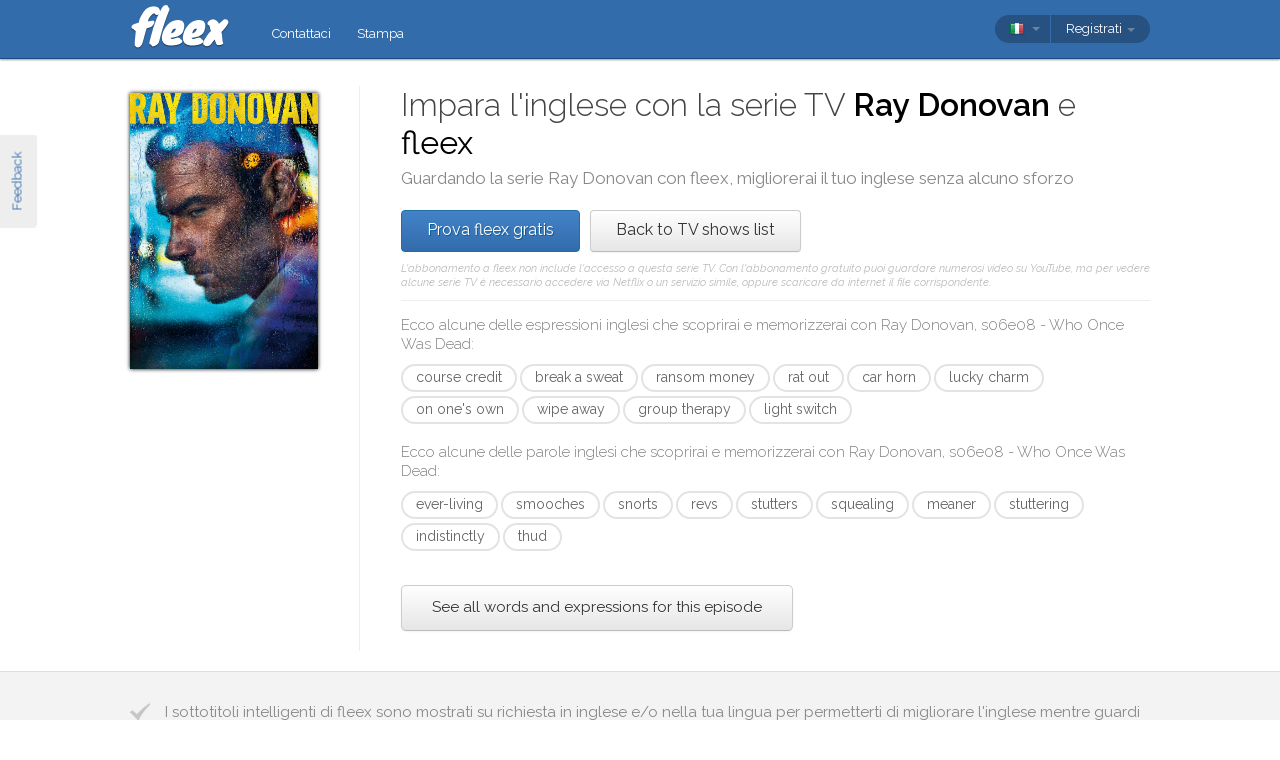

--- FILE ---
content_type: text/html; charset=utf-8
request_url: https://fleex.tv/it/TvShow/Episode/3834259/who-once-was-dead
body_size: 15281
content:



<!DOCTYPE html>
<html xmlns:fb="http://ogp.me/ns/fb#" lang="it">
    <head >
        <!-- Additional meta tags -->
        


        <meta http-equiv="Content-Type" content="text/html; charset=UTF-8" /><script type="text/javascript">window.NREUM||(NREUM={});NREUM.info = {"beacon":"bam.nr-data.net","errorBeacon":"bam.nr-data.net","licenseKey":"e10f023637","applicationID":"7127149","transactionName":"blFVNUcFWkVUAEUPWVcbcw5BKlFCdgxfEkRWWFsER0tgQGYLXhEZfEReEloAUQ==","queueTime":0,"applicationTime":73,"ttGuid":"22627491D36628D1","agent":""}</script><script type="text/javascript">(window.NREUM||(NREUM={})).init={ajax:{deny_list:["bam.nr-data.net"]},feature_flags:["soft_nav"]};(window.NREUM||(NREUM={})).loader_config={licenseKey:"e10f023637",applicationID:"7127149",browserID:"7127253"};window.NREUM||(NREUM={}),__nr_require=function(t,e,n){function r(n){if(!e[n]){var i=e[n]={exports:{}};t[n][0].call(i.exports,function(e){var i=t[n][1][e];return r(i||e)},i,i.exports)}return e[n].exports}if("function"==typeof __nr_require)return __nr_require;for(var i=0;i<n.length;i++)r(n[i]);return r}({1:[function(t,e,n){function r(){}function i(t,e,n,r){return function(){return s.recordSupportability("API/"+e+"/called"),o(t+e,[u.now()].concat(c(arguments)),n?null:this,r),n?void 0:this}}var o=t("handle"),a=t(9),c=t(10),f=t("ee").get("tracer"),u=t("loader"),s=t(4),d=NREUM;"undefined"==typeof window.newrelic&&(newrelic=d);var p=["setPageViewName","setCustomAttribute","setErrorHandler","finished","addToTrace","inlineHit","addRelease"],l="api-",v=l+"ixn-";a(p,function(t,e){d[e]=i(l,e,!0,"api")}),d.addPageAction=i(l,"addPageAction",!0),d.setCurrentRouteName=i(l,"routeName",!0),e.exports=newrelic,d.interaction=function(){return(new r).get()};var m=r.prototype={createTracer:function(t,e){var n={},r=this,i="function"==typeof e;return o(v+"tracer",[u.now(),t,n],r),function(){if(f.emit((i?"":"no-")+"fn-start",[u.now(),r,i],n),i)try{return e.apply(this,arguments)}catch(t){throw f.emit("fn-err",[arguments,this,t],n),t}finally{f.emit("fn-end",[u.now()],n)}}}};a("actionText,setName,setAttribute,save,ignore,onEnd,getContext,end,get".split(","),function(t,e){m[e]=i(v,e)}),newrelic.noticeError=function(t,e){"string"==typeof t&&(t=new Error(t)),s.recordSupportability("API/noticeError/called"),o("err",[t,u.now(),!1,e])}},{}],2:[function(t,e,n){function r(t){if(NREUM.init){for(var e=NREUM.init,n=t.split("."),r=0;r<n.length-1;r++)if(e=e[n[r]],"object"!=typeof e)return;return e=e[n[n.length-1]]}}e.exports={getConfiguration:r}},{}],3:[function(t,e,n){var r=!1;try{var i=Object.defineProperty({},"passive",{get:function(){r=!0}});window.addEventListener("testPassive",null,i),window.removeEventListener("testPassive",null,i)}catch(o){}e.exports=function(t){return r?{passive:!0,capture:!!t}:!!t}},{}],4:[function(t,e,n){function r(t,e){var n=[a,t,{name:t},e];return o("storeMetric",n,null,"api"),n}function i(t,e){var n=[c,t,{name:t},e];return o("storeEventMetrics",n,null,"api"),n}var o=t("handle"),a="sm",c="cm";e.exports={constants:{SUPPORTABILITY_METRIC:a,CUSTOM_METRIC:c},recordSupportability:r,recordCustom:i}},{}],5:[function(t,e,n){function r(){return c.exists&&performance.now?Math.round(performance.now()):(o=Math.max((new Date).getTime(),o))-a}function i(){return o}var o=(new Date).getTime(),a=o,c=t(11);e.exports=r,e.exports.offset=a,e.exports.getLastTimestamp=i},{}],6:[function(t,e,n){function r(t,e){var n=t.getEntries();n.forEach(function(t){"first-paint"===t.name?l("timing",["fp",Math.floor(t.startTime)]):"first-contentful-paint"===t.name&&l("timing",["fcp",Math.floor(t.startTime)])})}function i(t,e){var n=t.getEntries();if(n.length>0){var r=n[n.length-1];if(u&&u<r.startTime)return;var i=[r],o=a({});o&&i.push(o),l("lcp",i)}}function o(t){t.getEntries().forEach(function(t){t.hadRecentInput||l("cls",[t])})}function a(t){var e=navigator.connection||navigator.mozConnection||navigator.webkitConnection;if(e)return e.type&&(t["net-type"]=e.type),e.effectiveType&&(t["net-etype"]=e.effectiveType),e.rtt&&(t["net-rtt"]=e.rtt),e.downlink&&(t["net-dlink"]=e.downlink),t}function c(t){if(t instanceof y&&!w){var e=Math.round(t.timeStamp),n={type:t.type};a(n),e<=v.now()?n.fid=v.now()-e:e>v.offset&&e<=Date.now()?(e-=v.offset,n.fid=v.now()-e):e=v.now(),w=!0,l("timing",["fi",e,n])}}function f(t){"hidden"===t&&(u=v.now(),l("pageHide",[u]))}if(!("init"in NREUM&&"page_view_timing"in NREUM.init&&"enabled"in NREUM.init.page_view_timing&&NREUM.init.page_view_timing.enabled===!1)){var u,s,d,p,l=t("handle"),v=t("loader"),m=t(8),g=t(3),y=NREUM.o.EV;if("PerformanceObserver"in window&&"function"==typeof window.PerformanceObserver){s=new PerformanceObserver(r);try{s.observe({entryTypes:["paint"]})}catch(h){}d=new PerformanceObserver(i);try{d.observe({entryTypes:["largest-contentful-paint"]})}catch(h){}p=new PerformanceObserver(o);try{p.observe({type:"layout-shift",buffered:!0})}catch(h){}}if("addEventListener"in document){var w=!1,b=["click","keydown","mousedown","pointerdown","touchstart"];b.forEach(function(t){document.addEventListener(t,c,g(!1))})}m(f)}},{}],7:[function(t,e,n){function r(t,e){if(!i)return!1;if(t!==i)return!1;if(!e)return!0;if(!o)return!1;for(var n=o.split("."),r=e.split("."),a=0;a<r.length;a++)if(r[a]!==n[a])return!1;return!0}var i=null,o=null,a=/Version\/(\S+)\s+Safari/;if(navigator.userAgent){var c=navigator.userAgent,f=c.match(a);f&&c.indexOf("Chrome")===-1&&c.indexOf("Chromium")===-1&&(i="Safari",o=f[1])}e.exports={agent:i,version:o,match:r}},{}],8:[function(t,e,n){function r(t){function e(){t(c&&document[c]?document[c]:document[o]?"hidden":"visible")}"addEventListener"in document&&a&&document.addEventListener(a,e,i(!1))}var i=t(3);e.exports=r;var o,a,c;"undefined"!=typeof document.hidden?(o="hidden",a="visibilitychange",c="visibilityState"):"undefined"!=typeof document.msHidden?(o="msHidden",a="msvisibilitychange"):"undefined"!=typeof document.webkitHidden&&(o="webkitHidden",a="webkitvisibilitychange",c="webkitVisibilityState")},{}],9:[function(t,e,n){function r(t,e){var n=[],r="",o=0;for(r in t)i.call(t,r)&&(n[o]=e(r,t[r]),o+=1);return n}var i=Object.prototype.hasOwnProperty;e.exports=r},{}],10:[function(t,e,n){function r(t,e,n){e||(e=0),"undefined"==typeof n&&(n=t?t.length:0);for(var r=-1,i=n-e||0,o=Array(i<0?0:i);++r<i;)o[r]=t[e+r];return o}e.exports=r},{}],11:[function(t,e,n){e.exports={exists:"undefined"!=typeof window.performance&&window.performance.timing&&"undefined"!=typeof window.performance.timing.navigationStart}},{}],ee:[function(t,e,n){function r(){}function i(t){function e(t){return t&&t instanceof r?t:t?u(t,f,a):a()}function n(n,r,i,o,a){if(a!==!1&&(a=!0),!l.aborted||o){t&&a&&t(n,r,i);for(var c=e(i),f=m(n),u=f.length,s=0;s<u;s++)f[s].apply(c,r);var p=d[w[n]];return p&&p.push([b,n,r,c]),c}}function o(t,e){h[t]=m(t).concat(e)}function v(t,e){var n=h[t];if(n)for(var r=0;r<n.length;r++)n[r]===e&&n.splice(r,1)}function m(t){return h[t]||[]}function g(t){return p[t]=p[t]||i(n)}function y(t,e){l.aborted||s(t,function(t,n){e=e||"feature",w[n]=e,e in d||(d[e]=[])})}var h={},w={},b={on:o,addEventListener:o,removeEventListener:v,emit:n,get:g,listeners:m,context:e,buffer:y,abort:c,aborted:!1};return b}function o(t){return u(t,f,a)}function a(){return new r}function c(){(d.api||d.feature)&&(l.aborted=!0,d=l.backlog={})}var f="nr@context",u=t("gos"),s=t(9),d={},p={},l=e.exports=i();e.exports.getOrSetContext=o,l.backlog=d},{}],gos:[function(t,e,n){function r(t,e,n){if(i.call(t,e))return t[e];var r=n();if(Object.defineProperty&&Object.keys)try{return Object.defineProperty(t,e,{value:r,writable:!0,enumerable:!1}),r}catch(o){}return t[e]=r,r}var i=Object.prototype.hasOwnProperty;e.exports=r},{}],handle:[function(t,e,n){function r(t,e,n,r){i.buffer([t],r),i.emit(t,e,n)}var i=t("ee").get("handle");e.exports=r,r.ee=i},{}],id:[function(t,e,n){function r(t){var e=typeof t;return!t||"object"!==e&&"function"!==e?-1:t===window?0:a(t,o,function(){return i++})}var i=1,o="nr@id",a=t("gos");e.exports=r},{}],loader:[function(t,e,n){function r(){if(!M++){var t=T.info=NREUM.info,e=m.getElementsByTagName("script")[0];if(setTimeout(u.abort,3e4),!(t&&t.licenseKey&&t.applicationID&&e))return u.abort();f(x,function(e,n){t[e]||(t[e]=n)});var n=a();c("mark",["onload",n+T.offset],null,"api"),c("timing",["load",n]);var r=m.createElement("script");0===t.agent.indexOf("http://")||0===t.agent.indexOf("https://")?r.src=t.agent:r.src=l+"://"+t.agent,e.parentNode.insertBefore(r,e)}}function i(){"complete"===m.readyState&&o()}function o(){c("mark",["domContent",a()+T.offset],null,"api")}var a=t(5),c=t("handle"),f=t(9),u=t("ee"),s=t(7),d=t(2),p=t(3),l=d.getConfiguration("ssl")===!1?"http":"https",v=window,m=v.document,g="addEventListener",y="attachEvent",h=v.XMLHttpRequest,w=h&&h.prototype,b=!1;NREUM.o={ST:setTimeout,SI:v.setImmediate,CT:clearTimeout,XHR:h,REQ:v.Request,EV:v.Event,PR:v.Promise,MO:v.MutationObserver};var E=""+location,x={beacon:"bam.nr-data.net",errorBeacon:"bam.nr-data.net",agent:"js-agent.newrelic.com/nr-1216.min.js"},O=h&&w&&w[g]&&!/CriOS/.test(navigator.userAgent),T=e.exports={offset:a.getLastTimestamp(),now:a,origin:E,features:{},xhrWrappable:O,userAgent:s,disabled:b};if(!b){t(1),t(6),m[g]?(m[g]("DOMContentLoaded",o,p(!1)),v[g]("load",r,p(!1))):(m[y]("onreadystatechange",i),v[y]("onload",r)),c("mark",["firstbyte",a.getLastTimestamp()],null,"api");var M=0}},{}],"wrap-function":[function(t,e,n){function r(t,e){function n(e,n,r,f,u){function nrWrapper(){var o,a,s,p;try{a=this,o=d(arguments),s="function"==typeof r?r(o,a):r||{}}catch(l){i([l,"",[o,a,f],s],t)}c(n+"start",[o,a,f],s,u);try{return p=e.apply(a,o)}catch(v){throw c(n+"err",[o,a,v],s,u),v}finally{c(n+"end",[o,a,p],s,u)}}return a(e)?e:(n||(n=""),nrWrapper[p]=e,o(e,nrWrapper,t),nrWrapper)}function r(t,e,r,i,o){r||(r="");var c,f,u,s="-"===r.charAt(0);for(u=0;u<e.length;u++)f=e[u],c=t[f],a(c)||(t[f]=n(c,s?f+r:r,i,f,o))}function c(n,r,o,a){if(!v||e){var c=v;v=!0;try{t.emit(n,r,o,e,a)}catch(f){i([f,n,r,o],t)}v=c}}return t||(t=s),n.inPlace=r,n.flag=p,n}function i(t,e){e||(e=s);try{e.emit("internal-error",t)}catch(n){}}function o(t,e,n){if(Object.defineProperty&&Object.keys)try{var r=Object.keys(t);return r.forEach(function(n){Object.defineProperty(e,n,{get:function(){return t[n]},set:function(e){return t[n]=e,e}})}),e}catch(o){i([o],n)}for(var a in t)l.call(t,a)&&(e[a]=t[a]);return e}function a(t){return!(t&&t instanceof Function&&t.apply&&!t[p])}function c(t,e){var n=e(t);return n[p]=t,o(t,n,s),n}function f(t,e,n){var r=t[e];t[e]=c(r,n)}function u(){for(var t=arguments.length,e=new Array(t),n=0;n<t;++n)e[n]=arguments[n];return e}var s=t("ee"),d=t(10),p="nr@original",l=Object.prototype.hasOwnProperty,v=!1;e.exports=r,e.exports.wrapFunction=c,e.exports.wrapInPlace=f,e.exports.argsToArray=u},{}]},{},["loader"]);</script>

        <title>Impara l&#39;inglese con Ray Donovan</title>
        <meta name="description" content="Guardando Ray Donovan con fleex, potenzierai il tuo inglese divertendoti" />
        <meta name="keywords" />

        
        <meta name="viewport" content="width=device-width, initial-scale=1.0">

        <link rel="SHORTCUT ICON" href="/Content/img/site/shared/favicon.png?v=clap" />
        <link rel="chrome-webstore-item" href="https://chrome.google.com/webstore/detail/pocpeokkkifomeaaobopeacnnepnaldl">

        
        <link rel="stylesheet" href="https://fonts.googleapis.com/css?family=Raleway:200,300,400,400i,400italic,500,600,700,700i" />

        <!-- CSS styleSheets-->
        
    <link href="/bundles/styles/tvShow/episode?v=dMOcn4mEJZDUz80WuCdL24lBhzNtfHwFu_uZ6rFJIl81" rel="stylesheet"/>



        <!-- Scripts - loaded here to be used in partial views potentially -->
        <script src="/bundles/Scripts/siteLayout?v=V3fnTNO-_AWLfGWOoARsJhuANtRwg2-nYWnG58IEmYc1"></script>

    </head>
    <body>
        <div id="banners">
            



        </div>

        <div id="feedbackButton">Feedback</div>

        <!-- ***************************** Navbar ***************************** -->

        <div id="navbar">
            <div class="container">
                
                <div id="navbar-logo">
                    <a href="/it" id="logo"> </a>
                </div>

                
                <ul id="navbar-links" class="navbar nav nav-pills pull-left">
                        <li><a href="/it/Legal/Contact">Contattaci</a></li>
                        <li><a href="/it/Home/Press">Stampa</a></li>
                                                            <li id="all-navbar-links-dropdown" class="dropdown">
                        <a class="dropdown-toggle" data-toggle="dropdown" href="#">
                            <b class="caret"></b>
                        </a>
                        <ul class="dropdown-menu">
                                <li><a href="/it/Account/Login">Login</a></li>
                                <li><a href="/it/Account/Register">Registrati</a></li>
                                <li class="divider"></li>
                                <li><a href="/it/Legal/Contact">Contattaci</a></li>
                                <li><a href="/it/Home/Press">Stampa</a></li>
                                                                                </ul>
                    </li>

                </ul>

                
                <div id="navbar-settings" class="pull-right">
                    


<div id="language-picker">
    <div class="navbar">
        <div class="nav pull-right">
            <div class="dropdown">
                <a class="currentCulture dropdown-toggle" data-toggle="dropdown" href="#">
                    <div class="small flag ita"></div>
                    <b class="caret"></b>
                </a>
                <ul class="dropdown-menu">
                    <li class="header"><a href="#">Lingua dell&#39;interfaccia</a></li>
                        <li>
                            <a href="/en/TvShow/Episode/3834259/who-once-was-dead" rel="nofollow" class="">
                                <div class="small flag eng"></div>
                                English
                            </a>
                        </li>
                        <li>
                            <a href="/es/TvShow/Episode/3834259/who-once-was-dead" rel="nofollow" class="">
                                <div class="small flag spa"></div>
                                espa&#241;ol
                            </a>
                        </li>
                        <li>
                            <a href="/fr/TvShow/Episode/3834259/who-once-was-dead" rel="nofollow" class="">
                                <div class="small flag fre"></div>
                                fran&#231;ais
                            </a>
                        </li>
                        <li>
                            <a href="/it/TvShow/Episode/3834259/who-once-was-dead" rel="nofollow" class="active">
                                <div class="small flag ita"></div>
                                italiano
                                    <span class="language-active"></span>
                            </a>
                        </li>
                        <li>
                            <a href="/pt/TvShow/Episode/3834259/who-once-was-dead" rel="nofollow" class="">
                                <div class="small flag por"></div>
                                portugu&#234;s
                            </a>
                        </li>
                        <li>
                            <a href="/ru/TvShow/Episode/3834259/who-once-was-dead" rel="nofollow" class="">
                                <div class="small flag rus"></div>
                                русский
                            </a>
                        </li>
                </ul>
            </div>
        </div>
    </div>
</div>
                    
<div id="user-menu">
    <div class="navbar">
        <div class="nav pull-right">
                <div class="menu-item dropdown">
                    <a class="dropdown-toggle" data-toggle="dropdown" href="#">
                        Registrati <b class="caret"></b>
                    </a>
                    <ul class="login-dropdown dropdown-menu">
                        <div class="login-dropdown-content">
                            <div class="oauth-providers">
                                <form action="/it/Account/ExternalLogin?ReturnUrl=%2Fit%2FTvShow%2FEpisode%2F3834259%2Fwho-once-was-dead&amp;FromApp=False&amp;SkipFinalization=False" method="post"><input name="__RequestVerificationToken" type="hidden" value="pwZ9A59_oKpDC2-LBh3jGqv66oxFEmxXpmNrYkkyZ_MRIlzSEFrzlJYa6a80A7jcsfXlZXIbMHp5-qCH3kiU59oI23g1" />        <fieldset id="socialLoginList">
            <legend>Se hai un account presso uno dei seguenti servizi, puoi associarlo a fleex per effettuare il login con questo account:</legend>
            <p>
                <button type="submit" class="externalLogin facebook" name="provider" value="Facebook">
                    <div>Connetti tramite Facebook</div>
                </button>
                <button type="submit" class="externalLogin google" name="provider" value="google">
                    <div>Connetti tramite Google</div>
                </button>
            </p>
        </fieldset>
</form>
                            </div>
                            <div class="login-separator"><span>O</span></div>
<form action="/it/Account/Login?returnUrl=%2Fit%2FTvShow%2FEpisode%2F3834259%2Fwho-once-was-dead" class="email-password" method="post"><input name="__RequestVerificationToken" type="hidden" value="Xd0HJuf9vusZ8Wt-mbaI007Cz5b0OTjb0VIf9rl9CH6tnvj3BBBzqfgx8VOwtCbfTpm4UaO95n736HgDUg2cUHHC7B01" />                                <fieldset>
                                    <div class="editor-label">
                                        <label for="Email">Email</label>
                                    </div>
                                    <div class="editor-field">
                                        <input data-val="true" data-val-required="Required field" name="Email" type="text" value="" tabindex="1">
                                    </div>

                                    <div class="editor-label">
                                        <label for="Password">
                                            Password
                                            <a class="reset-password" data-toggle="modal" href="/Account/ResetPassword">Dimenticata? Clicca qui!</a>
                                        </label>
                                    </div>
                                    <div class="editor-field">
                                        <input data-val="true" data-val-required="Required field" name="Password" type="password" tabindex="2">
                                    </div>
                                    <p>
                                        <input type="submit" class="submit-button btn" value="Ok" tabindex="3">
                                    </p>
                                </fieldset>
</form>                            <div class="create-account">
                                <div class="create-account-text">Non hai un account su fleex?</div>
                                <a class="create-account-link" href="/it/Account/Register">Crea un nuovo account</a>
                            </div>
                        </div>
                    </ul>
                </div>
        </div>
    </div>
</div>

<!-- Specific scripts -->
<script src="/bundles/Scripts/site/shared/logOnPartial?v=U19Q7d0DO7io1lxDMWT4eP78Xj2ze-hpDetap914u5A1"></script>


                </div>
            </div>
        </div>

            <div id="full-width-content">
                
    <div id="top-container" class="container">
        <div id="main">
            <div id="main-thumbnail">
                <img src="https://fleex.blob.core.windows.net/images/19470ade-5d52-4d4a-8df0-7a39eca342ee.jpg" alt="Ray Donovan"/>
            </div>
            <div id="main-text">
                
                <div id="main-title">
                    <h1>Impara l'inglese con la serie TV <span class='item-title'>Ray Donovan</span> e <span class='fleex'>fleex</span></h1>
                    <h2>Guardando la serie <span class='title'>Ray Donovan</span> con <span class='title'>fleex</span>, migliorerai il tuo inglese senza alcuno sforzo</h2>
                </div>

                
                <div id="main-cta">
<a class="btn btn-primary" href="/it/Account/Register">Prova fleex gratis</a><a class="btn" href="/it/TvShows/Top">Back to TV shows list</a>                        <div id="disclaimer">
                            L&#39;abbonamento a fleex non include l&#39;accesso a questa serie TV. Con l&#39;abbonamento gratuito puoi guardare numerosi video su YouTube, ma per vedere alcune serie TV &#232; necessario accedere via Netflix o un servizio simile, oppure scaricare da internet il file corrispondente.
                        </div>
                </div>
                
                
                <div class="main-content large-screens">
                        <div class="top-words-and-expressions">
            <div class="top-expressions">
                <h3>Ecco alcune delle espressioni inglesi che scoprirai e memorizzerai con <span class='title'>Ray Donovan, s06e08 - Who Once Was Dead</span>:</h3>
                    <a href="https://context.reverso.net/traduzione/inglese-italiano/course credit" target="_blank" class="item expression"
                       data-sentence="You did a nice job, and you&#39;ll get full &lt;em&gt;course&lt;/em&gt; &lt;em&gt;credit&lt;/em&gt;." data-timecode="00:20:06">course credit</a>
                    <a href="https://context.reverso.net/traduzione/inglese-italiano/break a sweat" target="_blank" class="item expression"
                       data-sentence="♪ [tires squealing] [glass shatters] ♪ Like it ain&#39;t no thing ♪ ♪ Didn&#39;t even &lt;em&gt;break&lt;/em&gt; &lt;em&gt;a&lt;/em&gt; &lt;em&gt;sweat&lt;/em&gt;..." data-timecode="00:05:16">break a sweat</a>
                    <a href="https://context.reverso.net/traduzione/inglese-italiano/ransom money" target="_blank" class="item expression"
                       data-sentence="♪♪♪ Bunch, that&#39;s the &lt;em&gt;ransom&lt;/em&gt; &lt;em&gt;money&lt;/em&gt;, right?" data-timecode="00:10:02">ransom money</a>
                    <a href="https://context.reverso.net/traduzione/inglese-italiano/rat out" target="_blank" class="item expression"
                       data-sentence="Even knowing that I might never get out of that jail, that I would die there, I didn&#39;t &lt;em&gt;rat&lt;/em&gt; you &lt;em&gt;out&lt;/em&gt;." data-timecode="00:31:57">rat out</a>
                    <a href="https://context.reverso.net/traduzione/inglese-italiano/car horn" target="_blank" class="item expression"
                       data-sentence="[indistinct chatter, &lt;em&gt;car&lt;/em&gt; &lt;em&gt;horn&lt;/em&gt; honks]" data-timecode="00:39:50">car horn</a>
                    <a href="https://context.reverso.net/traduzione/inglese-italiano/lucky charm" target="_blank" class="item expression"
                       data-sentence="You can be my &lt;em&gt;lucky&lt;/em&gt; &lt;em&gt;charm&lt;/em&gt;." data-timecode="00:18:25">lucky charm</a>
                    <a href="https://context.reverso.net/traduzione/inglese-italiano/on one&#39;s own" target="_blank" class="item expression"
                       data-sentence="That&#39;s the one thing I would never do, is rat &lt;em&gt;on&lt;/em&gt; &lt;em&gt;my&lt;/em&gt; &lt;em&gt;own&lt;/em&gt; family." data-timecode="00:31:49">on one&#39;s own</a>
                    <a href="https://context.reverso.net/traduzione/inglese-italiano/wipe away" target="_blank" class="item expression"
                       data-sentence="&lt;span class=&#39;ellipsis&#39; rel=&#39;tooltip&#39; title=&#39;♪ He lives to guide me ♪ ♪ With his eyes ♪ ♪ He lives to comfort me ♪ When faint ♪ ♪ He lives to hear ♪ ♪ My soul&amp;#39;s complaint ♪ ♪ He lives to silence ♪ ♪ All my fears ♪ ♪ He lives to wipe away ♪ ♪ My tears ♪ ♪ He lives to calm ♪ ♪ My troubled heart ♪ ♪ He lives all blessings ♪ ♪ To impart ♪&#39;&gt;[&#160;.&#160;.&#160;.&#160;]&lt;/span&gt; He lives to silence ♪ ♪ All my fears ♪ ♪ He lives to &lt;em&gt;wipe&lt;/em&gt; &lt;em&gt;away&lt;/em&gt; ♪ ♪ My tears ♪ ♪ He lives to calm ♪ ♪ My &lt;span class=&#39;ellipsis&#39; rel=&#39;tooltip&#39; title=&#39;♪ He lives to guide me ♪ ♪ With his eyes ♪ ♪ He lives to comfort me ♪ When faint ♪ ♪ He lives to hear ♪ ♪ My soul&amp;#39;s complaint ♪ ♪ He lives to silence ♪ ♪ All my fears ♪ ♪ He lives to wipe away ♪ ♪ My tears ♪ ♪ He lives to calm ♪ ♪ My troubled heart ♪ ♪ He lives all blessings ♪ ♪ To impart ♪&#39;&gt;[&#160;.&#160;.&#160;.&#160;]&lt;/span&gt;" data-timecode="00:46:06">wipe away</a>
                    <a href="https://context.reverso.net/traduzione/inglese-italiano/group therapy" target="_blank" class="item expression"
                       data-sentence="But you need tools for that, Ray-- &lt;em&gt;group&lt;/em&gt; &lt;em&gt;therapy&lt;/em&gt;, medication, one-on-one therapy." data-timecode="00:42:19">group therapy</a>
                    <a href="https://context.reverso.net/traduzione/inglese-italiano/light switch" target="_blank" class="item expression"
                       data-sentence="[&lt;em&gt;light&lt;/em&gt; &lt;em&gt;switch&lt;/em&gt; clicks] ♪♪♪" data-timecode="00:13:06">light switch</a>
            </div>

            <div class="top-words">
                <h3>Ecco alcune delle parole inglesi che scoprirai e memorizzerai con <span class='title'>Ray Donovan, s06e08 - Who Once Was Dead</span>:</h3>
                    <a href="https://context.reverso.net/traduzione/inglese-italiano/ever-living" target="_blank"
                       class="item word" data-sentence="&lt;span class=&#39;ellipsis&#39; rel=&#39;tooltip&#39; title=&#39;[exhales sharply] ♪ I know that somewhere ♪ ♪ My Redeemer lives ♪ ♪ What a comfort ♪ ♪ This sweet sentence gives ♪ ♪ He lives, he lives ♪ ♪ Who once was dead ♪ ♪ He lives ♪ ♪ In my ever-living head ♪ [crowd cheering]&#39;&gt;[&#160;.&#160;.&#160;.&#160;]&lt;/span&gt;  he lives ♪ ♪ Who once was dead ♪ ♪ He lives ♪ ♪ In my &lt;em&gt;ever&lt;/em&gt;&lt;em&gt;-&lt;/em&gt;&lt;em&gt;living&lt;/em&gt; head ♪ [crowd cheering]" data-timecode="00:44:49">ever-living</a>
                    <a href="https://context.reverso.net/traduzione/inglese-italiano/smooches" target="_blank"
                       class="item word" data-sentence="[chuckles] &lt;em&gt;[&lt;/em&gt;smooches] And I got to pee." data-timecode="00:18:51">smooches</a>
                    <a href="https://context.reverso.net/traduzione/inglese-italiano/snorts" target="_blank"
                       class="item word" data-sentence="[sniffles] &lt;em&gt;[&lt;/em&gt;snorts] ♪♪♪" data-timecode="00:39:07">snorts</a>
                    <a href="https://context.reverso.net/traduzione/inglese-italiano/revs" target="_blank"
                       class="item word" data-sentence="[engine turning over, &lt;em&gt;revs&lt;/em&gt;] ♪♪♪" data-timecode="00:34:33">revs</a>
                    <a href="https://context.reverso.net/traduzione/inglese-italiano/stutters" target="_blank"
                       class="item word" data-sentence="And not only were both these guys called Peter, but they both had really bad &lt;em&gt;stutters&lt;/em&gt;, too." data-timecode="00:20:45">stutters</a>
                    <a href="https://context.reverso.net/traduzione/inglese-italiano/squealing" target="_blank"
                       class="item word" data-sentence="♪ [tires &lt;em&gt;squealing&lt;/em&gt;] [glass shatters] ♪ Like it ain&#39;t no thing ♪ ♪ Didn&#39;t even break a sweat..." data-timecode="00:05:16">squealing</a>
                    <a href="https://context.reverso.net/traduzione/inglese-italiano/meaner" target="_blank"
                       class="item word" data-sentence="[laughs] [Gus] Yeah, &lt;em&gt;meaner&lt;/em&gt; than all you Donovans, though?" data-timecode="00:07:45">meaner</a>
                    <a href="https://context.reverso.net/traduzione/inglese-italiano/stuttering" target="_blank"
                       class="item word" data-sentence="&lt;span class=&#39;ellipsis&#39; rel=&#39;tooltip&#39; title=&#39;[gasps] Oh, they started spitting and--and--and--and-- and swearing and then getting all red in the face and stuttering and, &amp;quot;Sn--sn--sn--sn--sn--&amp;quot;&#39;&gt;[&#160;.&#160;.&#160;.&#160;]&lt;/span&gt; started spitting and--and--and--and-- and swearing and then getting all red in the face and &lt;em&gt;stuttering&lt;/em&gt; and &lt;span class=&#39;ellipsis&#39; rel=&#39;tooltip&#39; title=&#39;[gasps] Oh, they started spitting and--and--and--and-- and swearing and then getting all red in the face and stuttering and, &amp;quot;Sn--sn--sn--sn--sn--&amp;quot;&#39;&gt;[&#160;.&#160;.&#160;.&#160;]&lt;/span&gt;" data-timecode="00:21:01">stuttering</a>
                    <a href="https://context.reverso.net/traduzione/inglese-italiano/indistinctly" target="_blank"
                       class="item word" data-sentence="[line clicks] [cell phone beeps] [man continues &lt;em&gt;indistinctly&lt;/em&gt; on TV]" data-timecode="00:15:24">indistinctly</a>
                    <a href="https://context.reverso.net/traduzione/inglese-italiano/thud" target="_blank"
                       class="item word" data-sentence="&lt;em&gt;[&lt;/em&gt;thud] [car horns honking]" data-timecode="00:40:19">thud</a>
            </div>

            <a class="all-words-and-expressions btn btn-large " 
                href="/it/Vocabulary/VideoEntry?videoEntryId=3834259">See all words and expressions for this episode</a>
    </div>

                </div>

            </div>
        </div>
    </div>

    
    <div class="main-content small-screens">
        <div class="container">    <div class="top-words-and-expressions">
            <div class="top-expressions">
                <h3>Ecco alcune delle espressioni inglesi che scoprirai e memorizzerai con <span class='title'>Ray Donovan, s06e08 - Who Once Was Dead</span>:</h3>
                    <a href="https://context.reverso.net/traduzione/inglese-italiano/course credit" target="_blank" class="item expression"
                       data-sentence="You did a nice job, and you&#39;ll get full &lt;em&gt;course&lt;/em&gt; &lt;em&gt;credit&lt;/em&gt;." data-timecode="00:20:06">course credit</a>
                    <a href="https://context.reverso.net/traduzione/inglese-italiano/break a sweat" target="_blank" class="item expression"
                       data-sentence="♪ [tires squealing] [glass shatters] ♪ Like it ain&#39;t no thing ♪ ♪ Didn&#39;t even &lt;em&gt;break&lt;/em&gt; &lt;em&gt;a&lt;/em&gt; &lt;em&gt;sweat&lt;/em&gt;..." data-timecode="00:05:16">break a sweat</a>
                    <a href="https://context.reverso.net/traduzione/inglese-italiano/ransom money" target="_blank" class="item expression"
                       data-sentence="♪♪♪ Bunch, that&#39;s the &lt;em&gt;ransom&lt;/em&gt; &lt;em&gt;money&lt;/em&gt;, right?" data-timecode="00:10:02">ransom money</a>
                    <a href="https://context.reverso.net/traduzione/inglese-italiano/rat out" target="_blank" class="item expression"
                       data-sentence="Even knowing that I might never get out of that jail, that I would die there, I didn&#39;t &lt;em&gt;rat&lt;/em&gt; you &lt;em&gt;out&lt;/em&gt;." data-timecode="00:31:57">rat out</a>
                    <a href="https://context.reverso.net/traduzione/inglese-italiano/car horn" target="_blank" class="item expression"
                       data-sentence="[indistinct chatter, &lt;em&gt;car&lt;/em&gt; &lt;em&gt;horn&lt;/em&gt; honks]" data-timecode="00:39:50">car horn</a>
                    <a href="https://context.reverso.net/traduzione/inglese-italiano/lucky charm" target="_blank" class="item expression"
                       data-sentence="You can be my &lt;em&gt;lucky&lt;/em&gt; &lt;em&gt;charm&lt;/em&gt;." data-timecode="00:18:25">lucky charm</a>
                    <a href="https://context.reverso.net/traduzione/inglese-italiano/on one&#39;s own" target="_blank" class="item expression"
                       data-sentence="That&#39;s the one thing I would never do, is rat &lt;em&gt;on&lt;/em&gt; &lt;em&gt;my&lt;/em&gt; &lt;em&gt;own&lt;/em&gt; family." data-timecode="00:31:49">on one&#39;s own</a>
                    <a href="https://context.reverso.net/traduzione/inglese-italiano/wipe away" target="_blank" class="item expression"
                       data-sentence="&lt;span class=&#39;ellipsis&#39; rel=&#39;tooltip&#39; title=&#39;♪ He lives to guide me ♪ ♪ With his eyes ♪ ♪ He lives to comfort me ♪ When faint ♪ ♪ He lives to hear ♪ ♪ My soul&amp;#39;s complaint ♪ ♪ He lives to silence ♪ ♪ All my fears ♪ ♪ He lives to wipe away ♪ ♪ My tears ♪ ♪ He lives to calm ♪ ♪ My troubled heart ♪ ♪ He lives all blessings ♪ ♪ To impart ♪&#39;&gt;[&#160;.&#160;.&#160;.&#160;]&lt;/span&gt; He lives to silence ♪ ♪ All my fears ♪ ♪ He lives to &lt;em&gt;wipe&lt;/em&gt; &lt;em&gt;away&lt;/em&gt; ♪ ♪ My tears ♪ ♪ He lives to calm ♪ ♪ My &lt;span class=&#39;ellipsis&#39; rel=&#39;tooltip&#39; title=&#39;♪ He lives to guide me ♪ ♪ With his eyes ♪ ♪ He lives to comfort me ♪ When faint ♪ ♪ He lives to hear ♪ ♪ My soul&amp;#39;s complaint ♪ ♪ He lives to silence ♪ ♪ All my fears ♪ ♪ He lives to wipe away ♪ ♪ My tears ♪ ♪ He lives to calm ♪ ♪ My troubled heart ♪ ♪ He lives all blessings ♪ ♪ To impart ♪&#39;&gt;[&#160;.&#160;.&#160;.&#160;]&lt;/span&gt;" data-timecode="00:46:06">wipe away</a>
                    <a href="https://context.reverso.net/traduzione/inglese-italiano/group therapy" target="_blank" class="item expression"
                       data-sentence="But you need tools for that, Ray-- &lt;em&gt;group&lt;/em&gt; &lt;em&gt;therapy&lt;/em&gt;, medication, one-on-one therapy." data-timecode="00:42:19">group therapy</a>
                    <a href="https://context.reverso.net/traduzione/inglese-italiano/light switch" target="_blank" class="item expression"
                       data-sentence="[&lt;em&gt;light&lt;/em&gt; &lt;em&gt;switch&lt;/em&gt; clicks] ♪♪♪" data-timecode="00:13:06">light switch</a>
            </div>

            <div class="top-words">
                <h3>Ecco alcune delle parole inglesi che scoprirai e memorizzerai con <span class='title'>Ray Donovan, s06e08 - Who Once Was Dead</span>:</h3>
                    <a href="https://context.reverso.net/traduzione/inglese-italiano/ever-living" target="_blank"
                       class="item word" data-sentence="&lt;span class=&#39;ellipsis&#39; rel=&#39;tooltip&#39; title=&#39;[exhales sharply] ♪ I know that somewhere ♪ ♪ My Redeemer lives ♪ ♪ What a comfort ♪ ♪ This sweet sentence gives ♪ ♪ He lives, he lives ♪ ♪ Who once was dead ♪ ♪ He lives ♪ ♪ In my ever-living head ♪ [crowd cheering]&#39;&gt;[&#160;.&#160;.&#160;.&#160;]&lt;/span&gt;  he lives ♪ ♪ Who once was dead ♪ ♪ He lives ♪ ♪ In my &lt;em&gt;ever&lt;/em&gt;&lt;em&gt;-&lt;/em&gt;&lt;em&gt;living&lt;/em&gt; head ♪ [crowd cheering]" data-timecode="00:44:49">ever-living</a>
                    <a href="https://context.reverso.net/traduzione/inglese-italiano/smooches" target="_blank"
                       class="item word" data-sentence="[chuckles] &lt;em&gt;[&lt;/em&gt;smooches] And I got to pee." data-timecode="00:18:51">smooches</a>
                    <a href="https://context.reverso.net/traduzione/inglese-italiano/snorts" target="_blank"
                       class="item word" data-sentence="[sniffles] &lt;em&gt;[&lt;/em&gt;snorts] ♪♪♪" data-timecode="00:39:07">snorts</a>
                    <a href="https://context.reverso.net/traduzione/inglese-italiano/revs" target="_blank"
                       class="item word" data-sentence="[engine turning over, &lt;em&gt;revs&lt;/em&gt;] ♪♪♪" data-timecode="00:34:33">revs</a>
                    <a href="https://context.reverso.net/traduzione/inglese-italiano/stutters" target="_blank"
                       class="item word" data-sentence="And not only were both these guys called Peter, but they both had really bad &lt;em&gt;stutters&lt;/em&gt;, too." data-timecode="00:20:45">stutters</a>
                    <a href="https://context.reverso.net/traduzione/inglese-italiano/squealing" target="_blank"
                       class="item word" data-sentence="♪ [tires &lt;em&gt;squealing&lt;/em&gt;] [glass shatters] ♪ Like it ain&#39;t no thing ♪ ♪ Didn&#39;t even break a sweat..." data-timecode="00:05:16">squealing</a>
                    <a href="https://context.reverso.net/traduzione/inglese-italiano/meaner" target="_blank"
                       class="item word" data-sentence="[laughs] [Gus] Yeah, &lt;em&gt;meaner&lt;/em&gt; than all you Donovans, though?" data-timecode="00:07:45">meaner</a>
                    <a href="https://context.reverso.net/traduzione/inglese-italiano/stuttering" target="_blank"
                       class="item word" data-sentence="&lt;span class=&#39;ellipsis&#39; rel=&#39;tooltip&#39; title=&#39;[gasps] Oh, they started spitting and--and--and--and-- and swearing and then getting all red in the face and stuttering and, &amp;quot;Sn--sn--sn--sn--sn--&amp;quot;&#39;&gt;[&#160;.&#160;.&#160;.&#160;]&lt;/span&gt; started spitting and--and--and--and-- and swearing and then getting all red in the face and &lt;em&gt;stuttering&lt;/em&gt; and &lt;span class=&#39;ellipsis&#39; rel=&#39;tooltip&#39; title=&#39;[gasps] Oh, they started spitting and--and--and--and-- and swearing and then getting all red in the face and stuttering and, &amp;quot;Sn--sn--sn--sn--sn--&amp;quot;&#39;&gt;[&#160;.&#160;.&#160;.&#160;]&lt;/span&gt;" data-timecode="00:21:01">stuttering</a>
                    <a href="https://context.reverso.net/traduzione/inglese-italiano/indistinctly" target="_blank"
                       class="item word" data-sentence="[line clicks] [cell phone beeps] [man continues &lt;em&gt;indistinctly&lt;/em&gt; on TV]" data-timecode="00:15:24">indistinctly</a>
                    <a href="https://context.reverso.net/traduzione/inglese-italiano/thud" target="_blank"
                       class="item word" data-sentence="&lt;em&gt;[&lt;/em&gt;thud] [car horns honking]" data-timecode="00:40:19">thud</a>
            </div>

            <a class="all-words-and-expressions btn btn-large " 
                href="/it/Vocabulary/VideoEntry?videoEntryId=3834259">See all words and expressions for this episode</a>
    </div>
</div>
    </div>


        <div id="middle-section">
            <div class="container">
                    <div class="pitch">
        <div class="argument">
            I sottotitoli intelligenti di fleex sono mostrati su richiesta in inglese e/o nella tua lingua per permetterti di migliorare l&#39;inglese mentre guardi serie TV.
        </div>
        <div class="argument">
            Grazie ai dizionari Reverso integrati nei video, puoi cliccare su qualsiasi parola dei sottotitoli per vederne istantaneamente la traduzione e alcuni esempi autentici di uso.
Un buon modo per imparare il significato di &quot;ever-living&quot;, &quot;smooches&quot; o &quot;snorts&quot;.        </div>
            <div class="argument">
                Fleex rileva automaticamente le espressioni inglesi contenute in Ray Donovan, come &quot;course credit&quot;, &quot;break a sweat&quot; o &quot;ransom money&quot;. Il modo perfetto per perfezionare il tuo inglese!
            </div>
        <div class="argument">
            Mentre guardi Ray Donovan, hai a disposizione molte altre funzionalit&#224; per imparare ancora pi&#249; efficacemente, tra cui una lista personale di vocaboli per salvare le parole da assimilare, la navigazione facilitata tra i sottotitoli o l&#39;opzione di pronuncia lenta dei dialoghi.
        </div>
    </div>

            </div>
        </div>

    <div id="bottom-section">
        <div class="container">
                <div id="genres">
                    Mostra altre serie TV dello stesso genere:
                    <table id="related">
                            <tr>
                                <td><a class="genre" href="/it/TvShows/Top/Drama">Dramma</a></td>
                                <td>
<a class="related-item" href="/it/TvShow/8/game-of-thrones">Game of Thrones</a><a class="related-item" href="/it/TvShow/11/breaking-bad">Breaking Bad</a><a class="related-item" href="/it/TvShow/11056/the-walking-dead">The Walking Dead</a><a class="related-item" href="/it/TvShow/19413/sherlock">Sherlock</a><a class="related-item" href="/it/TvShow/6182/dexter">Dexter</a><a class="related-item" href="/it/TvShow/9/how-i-met-your-mother">How I Met Your Mother</a><a class="related-item" href="/it/TvShow/34811/true-detective">True Detective</a><a class="related-item" href="/it/TvShow/12700/house-of-cards-us">House of Cards (US)</a><a class="related-item" href="/it/TvShow/2268/band-of-brothers">Band of Brothers</a><a class="related-item" href="/it/TvShow/17432/prison-break">Prison Break</a><a class="related-item" href="/it/TvShow/25397/the-wire">The Wire</a>                                </td>
                            </tr>
                            <tr>
                                <td><a class="genre" href="/it/TvShows/Top/Crime">Poliziesco</a></td>
                                <td>
<a class="related-item" href="/it/TvShow/24911/the-sopranos">The Sopranos</a><a class="related-item" href="/it/TvShow/35894/fargo">Fargo</a><a class="related-item" href="/it/TvShow/51589/mr-robot">Mr. Robot</a><a class="related-item" href="/it/TvShow/19954/sons-of-anarchy">Sons of Anarchy</a><a class="related-item" href="/it/TvShow/29161/orange-is-the-new-black">Orange Is the New Black</a><a class="related-item" href="/it/TvShow/8243/fringe">Fringe</a>                                </td>
                            </tr>
                    </table>
                </div>
        </div>
    </div>

            </div>

        <div class="container">

            <!-- ***************************** Alerts *****************************-->
            
            <div id="alerts">
                
            </div>

            <!-- ***************************** Content ****************************-->
            


            <div id="modals">
                <!--  Feedback  -->
                <div id="feedback-modal" class="modal hide fade">
                    <div class="modal-header">
                        <a class="close" data-dismiss="modal">×</a>
                        <h3>Feedback</h3>
                    </div>
                    <div class="modal-body">
                        <textarea id="message-content" placeholder="Siamo tutti orecchi!"></textarea>
                        <p id="confirmation" class="hide"></p>
                    </div>
                    <div class="modal-footer">
                        <a href="#" id="send-feedback" class="btn btn-primary">Invia</a>
                        <a href="#" id="close-feedback" class="btn">Chiudi</a>
                    </div>
                </div>

                <!--  Page-specific modals  -->
            </div>

            <!-- ***************************** Other ****************************-->
            









            <!-- ***************************** Footer *****************************-->

        </div>
        <div id="footer" class="footer">
            © <span class="knewave" title="v. 1.2.0.102">fleex</span> 2026
            <a href="/it/Legal/PrivacyPolicy">Politica della privacy</a>
            <a href="/it/Legal/TermsOfUse">Termini di utilizzo</a>
            <a href="/it/Support/Faq">FAQ</a>
            <a href="https://angel.co/fleex/jobs" target="_blank">Lavoro</a>
            <a href="/it/Movies/Top/0">Impara l&#39;inglese con i film</a>
            <a href="/it/TvShows/Top/0">Impara l&#39;inglese con le serie TV</a>
            <a href="/it/Grammar">Grammatica</a>
            <a href="/it/Articles/LanglaisSansEffort">Blog</a>
        </div>

        <!-- JavaScript at the bottom for fast page loading -->
        
        
    <script src="/bundles/scripts/tvShow/episode?v=6DXkjepJT8U42APnmVyBceEyQ48o5qnTWxzKJJmN5kI1"></script>



        
        <script>
    // Classic Analytics -------------------------------------------------------------------

    var _gaq = _gaq || [];
    _gaq.push(['_setAccount', 'UA-31019541-1']);

    
        _gaq.push(['_setCustomVar', 3, 'Is logged in', 'false', 3]); // for all hits in this page, user is NOT logged in
    _gaq.push(['_trackPageview']);

    (function () {
        var ga = document.createElement('script'); ga.type = 'text/javascript'; ga.async = true;
        ga.src = ('https:' == document.location.protocol ? 'https://' : 'http://') + 'stats.g.doubleclick.net/dc.js';
        var s = document.getElementsByTagName('script')[0]; s.parentNode.insertBefore(ga, s);
    })();

    // Universal Analytics -----------------------------------------------------------------

    (function (i, s, o, g, r, a, m) {
        i['GoogleAnalyticsObject'] = r; i[r] = i[r] || function () {
            (i[r].q = i[r].q || []).push(arguments)
        }, i[r].l = 1 * new Date(); a = s.createElement(o),
        m = s.getElementsByTagName(o)[0]; a.async = 1; a.src = g; m.parentNode.insertBefore(a, m)
    })(window, document, 'script', '//www.google-analytics.com/analytics.js', 'ga');
    
    ga('create', 'UA-31019541-2', 'fleex.tv');
    ga('require', 'displayfeatures');

         
        // Send the clientId to the server for server-side tracking
        ga(function(tracker) {
            var clientId = tracker.get('clientId');
            $.ajax({
                url: '/User/SetUAClientId', 
                type: 'POST',
                data: { clientId: clientId }
            })
        });
        
            ga('set', 'dimension3', 'false'); // for all hits in this page, user is NOT logged in
    ga('send', 'pageview');
</script>

        
        <script>
    (function() {
        var _fbq = window._fbq || (window._fbq = []);
        if (!_fbq.loaded) {
            var fbds = document.createElement('script');
            fbds.async = true;
            fbds.src = '//connect.facebook.net/en_US/fbds.js';
            var s = document.getElementsByTagName('script')[0];
            s.parentNode.insertBefore(fbds, s);
            _fbq.loaded = true;
        }
        _fbq.push(['addPixelId', '1513227258941071']);
    })();
    window._fbq = window._fbq || [];
    window._fbq.push(['track', 'PixelInitialized', {}]);
</script>
<noscript><img height="1" width="1" alt="" style="display:none" src="https://www.facebook.com/tr?id=1513227258941071&amp;ev=PixelInitialized" /></noscript>

        

        <!-- end scripts-->
    </body>
</html>




